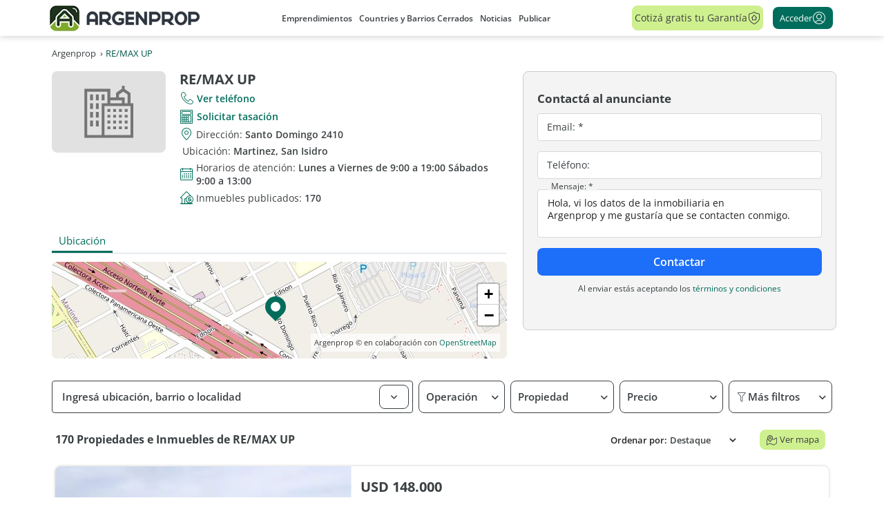

--- FILE ---
content_type: text/html; charset=utf-8
request_url: https://www.google.com/recaptcha/enterprise/anchor?ar=1&k=6LcmaxkrAAAAAP9DmckFKcdgdcQbcJHil7PrYO9h&co=aHR0cHM6Ly93d3cuYXJnZW5wcm9wLmNvbTo0NDM.&hl=en&v=PoyoqOPhxBO7pBk68S4YbpHZ&size=invisible&anchor-ms=20000&execute-ms=30000&cb=srv6k7z2xocv
body_size: 49000
content:
<!DOCTYPE HTML><html dir="ltr" lang="en"><head><meta http-equiv="Content-Type" content="text/html; charset=UTF-8">
<meta http-equiv="X-UA-Compatible" content="IE=edge">
<title>reCAPTCHA</title>
<style type="text/css">
/* cyrillic-ext */
@font-face {
  font-family: 'Roboto';
  font-style: normal;
  font-weight: 400;
  font-stretch: 100%;
  src: url(//fonts.gstatic.com/s/roboto/v48/KFO7CnqEu92Fr1ME7kSn66aGLdTylUAMa3GUBHMdazTgWw.woff2) format('woff2');
  unicode-range: U+0460-052F, U+1C80-1C8A, U+20B4, U+2DE0-2DFF, U+A640-A69F, U+FE2E-FE2F;
}
/* cyrillic */
@font-face {
  font-family: 'Roboto';
  font-style: normal;
  font-weight: 400;
  font-stretch: 100%;
  src: url(//fonts.gstatic.com/s/roboto/v48/KFO7CnqEu92Fr1ME7kSn66aGLdTylUAMa3iUBHMdazTgWw.woff2) format('woff2');
  unicode-range: U+0301, U+0400-045F, U+0490-0491, U+04B0-04B1, U+2116;
}
/* greek-ext */
@font-face {
  font-family: 'Roboto';
  font-style: normal;
  font-weight: 400;
  font-stretch: 100%;
  src: url(//fonts.gstatic.com/s/roboto/v48/KFO7CnqEu92Fr1ME7kSn66aGLdTylUAMa3CUBHMdazTgWw.woff2) format('woff2');
  unicode-range: U+1F00-1FFF;
}
/* greek */
@font-face {
  font-family: 'Roboto';
  font-style: normal;
  font-weight: 400;
  font-stretch: 100%;
  src: url(//fonts.gstatic.com/s/roboto/v48/KFO7CnqEu92Fr1ME7kSn66aGLdTylUAMa3-UBHMdazTgWw.woff2) format('woff2');
  unicode-range: U+0370-0377, U+037A-037F, U+0384-038A, U+038C, U+038E-03A1, U+03A3-03FF;
}
/* math */
@font-face {
  font-family: 'Roboto';
  font-style: normal;
  font-weight: 400;
  font-stretch: 100%;
  src: url(//fonts.gstatic.com/s/roboto/v48/KFO7CnqEu92Fr1ME7kSn66aGLdTylUAMawCUBHMdazTgWw.woff2) format('woff2');
  unicode-range: U+0302-0303, U+0305, U+0307-0308, U+0310, U+0312, U+0315, U+031A, U+0326-0327, U+032C, U+032F-0330, U+0332-0333, U+0338, U+033A, U+0346, U+034D, U+0391-03A1, U+03A3-03A9, U+03B1-03C9, U+03D1, U+03D5-03D6, U+03F0-03F1, U+03F4-03F5, U+2016-2017, U+2034-2038, U+203C, U+2040, U+2043, U+2047, U+2050, U+2057, U+205F, U+2070-2071, U+2074-208E, U+2090-209C, U+20D0-20DC, U+20E1, U+20E5-20EF, U+2100-2112, U+2114-2115, U+2117-2121, U+2123-214F, U+2190, U+2192, U+2194-21AE, U+21B0-21E5, U+21F1-21F2, U+21F4-2211, U+2213-2214, U+2216-22FF, U+2308-230B, U+2310, U+2319, U+231C-2321, U+2336-237A, U+237C, U+2395, U+239B-23B7, U+23D0, U+23DC-23E1, U+2474-2475, U+25AF, U+25B3, U+25B7, U+25BD, U+25C1, U+25CA, U+25CC, U+25FB, U+266D-266F, U+27C0-27FF, U+2900-2AFF, U+2B0E-2B11, U+2B30-2B4C, U+2BFE, U+3030, U+FF5B, U+FF5D, U+1D400-1D7FF, U+1EE00-1EEFF;
}
/* symbols */
@font-face {
  font-family: 'Roboto';
  font-style: normal;
  font-weight: 400;
  font-stretch: 100%;
  src: url(//fonts.gstatic.com/s/roboto/v48/KFO7CnqEu92Fr1ME7kSn66aGLdTylUAMaxKUBHMdazTgWw.woff2) format('woff2');
  unicode-range: U+0001-000C, U+000E-001F, U+007F-009F, U+20DD-20E0, U+20E2-20E4, U+2150-218F, U+2190, U+2192, U+2194-2199, U+21AF, U+21E6-21F0, U+21F3, U+2218-2219, U+2299, U+22C4-22C6, U+2300-243F, U+2440-244A, U+2460-24FF, U+25A0-27BF, U+2800-28FF, U+2921-2922, U+2981, U+29BF, U+29EB, U+2B00-2BFF, U+4DC0-4DFF, U+FFF9-FFFB, U+10140-1018E, U+10190-1019C, U+101A0, U+101D0-101FD, U+102E0-102FB, U+10E60-10E7E, U+1D2C0-1D2D3, U+1D2E0-1D37F, U+1F000-1F0FF, U+1F100-1F1AD, U+1F1E6-1F1FF, U+1F30D-1F30F, U+1F315, U+1F31C, U+1F31E, U+1F320-1F32C, U+1F336, U+1F378, U+1F37D, U+1F382, U+1F393-1F39F, U+1F3A7-1F3A8, U+1F3AC-1F3AF, U+1F3C2, U+1F3C4-1F3C6, U+1F3CA-1F3CE, U+1F3D4-1F3E0, U+1F3ED, U+1F3F1-1F3F3, U+1F3F5-1F3F7, U+1F408, U+1F415, U+1F41F, U+1F426, U+1F43F, U+1F441-1F442, U+1F444, U+1F446-1F449, U+1F44C-1F44E, U+1F453, U+1F46A, U+1F47D, U+1F4A3, U+1F4B0, U+1F4B3, U+1F4B9, U+1F4BB, U+1F4BF, U+1F4C8-1F4CB, U+1F4D6, U+1F4DA, U+1F4DF, U+1F4E3-1F4E6, U+1F4EA-1F4ED, U+1F4F7, U+1F4F9-1F4FB, U+1F4FD-1F4FE, U+1F503, U+1F507-1F50B, U+1F50D, U+1F512-1F513, U+1F53E-1F54A, U+1F54F-1F5FA, U+1F610, U+1F650-1F67F, U+1F687, U+1F68D, U+1F691, U+1F694, U+1F698, U+1F6AD, U+1F6B2, U+1F6B9-1F6BA, U+1F6BC, U+1F6C6-1F6CF, U+1F6D3-1F6D7, U+1F6E0-1F6EA, U+1F6F0-1F6F3, U+1F6F7-1F6FC, U+1F700-1F7FF, U+1F800-1F80B, U+1F810-1F847, U+1F850-1F859, U+1F860-1F887, U+1F890-1F8AD, U+1F8B0-1F8BB, U+1F8C0-1F8C1, U+1F900-1F90B, U+1F93B, U+1F946, U+1F984, U+1F996, U+1F9E9, U+1FA00-1FA6F, U+1FA70-1FA7C, U+1FA80-1FA89, U+1FA8F-1FAC6, U+1FACE-1FADC, U+1FADF-1FAE9, U+1FAF0-1FAF8, U+1FB00-1FBFF;
}
/* vietnamese */
@font-face {
  font-family: 'Roboto';
  font-style: normal;
  font-weight: 400;
  font-stretch: 100%;
  src: url(//fonts.gstatic.com/s/roboto/v48/KFO7CnqEu92Fr1ME7kSn66aGLdTylUAMa3OUBHMdazTgWw.woff2) format('woff2');
  unicode-range: U+0102-0103, U+0110-0111, U+0128-0129, U+0168-0169, U+01A0-01A1, U+01AF-01B0, U+0300-0301, U+0303-0304, U+0308-0309, U+0323, U+0329, U+1EA0-1EF9, U+20AB;
}
/* latin-ext */
@font-face {
  font-family: 'Roboto';
  font-style: normal;
  font-weight: 400;
  font-stretch: 100%;
  src: url(//fonts.gstatic.com/s/roboto/v48/KFO7CnqEu92Fr1ME7kSn66aGLdTylUAMa3KUBHMdazTgWw.woff2) format('woff2');
  unicode-range: U+0100-02BA, U+02BD-02C5, U+02C7-02CC, U+02CE-02D7, U+02DD-02FF, U+0304, U+0308, U+0329, U+1D00-1DBF, U+1E00-1E9F, U+1EF2-1EFF, U+2020, U+20A0-20AB, U+20AD-20C0, U+2113, U+2C60-2C7F, U+A720-A7FF;
}
/* latin */
@font-face {
  font-family: 'Roboto';
  font-style: normal;
  font-weight: 400;
  font-stretch: 100%;
  src: url(//fonts.gstatic.com/s/roboto/v48/KFO7CnqEu92Fr1ME7kSn66aGLdTylUAMa3yUBHMdazQ.woff2) format('woff2');
  unicode-range: U+0000-00FF, U+0131, U+0152-0153, U+02BB-02BC, U+02C6, U+02DA, U+02DC, U+0304, U+0308, U+0329, U+2000-206F, U+20AC, U+2122, U+2191, U+2193, U+2212, U+2215, U+FEFF, U+FFFD;
}
/* cyrillic-ext */
@font-face {
  font-family: 'Roboto';
  font-style: normal;
  font-weight: 500;
  font-stretch: 100%;
  src: url(//fonts.gstatic.com/s/roboto/v48/KFO7CnqEu92Fr1ME7kSn66aGLdTylUAMa3GUBHMdazTgWw.woff2) format('woff2');
  unicode-range: U+0460-052F, U+1C80-1C8A, U+20B4, U+2DE0-2DFF, U+A640-A69F, U+FE2E-FE2F;
}
/* cyrillic */
@font-face {
  font-family: 'Roboto';
  font-style: normal;
  font-weight: 500;
  font-stretch: 100%;
  src: url(//fonts.gstatic.com/s/roboto/v48/KFO7CnqEu92Fr1ME7kSn66aGLdTylUAMa3iUBHMdazTgWw.woff2) format('woff2');
  unicode-range: U+0301, U+0400-045F, U+0490-0491, U+04B0-04B1, U+2116;
}
/* greek-ext */
@font-face {
  font-family: 'Roboto';
  font-style: normal;
  font-weight: 500;
  font-stretch: 100%;
  src: url(//fonts.gstatic.com/s/roboto/v48/KFO7CnqEu92Fr1ME7kSn66aGLdTylUAMa3CUBHMdazTgWw.woff2) format('woff2');
  unicode-range: U+1F00-1FFF;
}
/* greek */
@font-face {
  font-family: 'Roboto';
  font-style: normal;
  font-weight: 500;
  font-stretch: 100%;
  src: url(//fonts.gstatic.com/s/roboto/v48/KFO7CnqEu92Fr1ME7kSn66aGLdTylUAMa3-UBHMdazTgWw.woff2) format('woff2');
  unicode-range: U+0370-0377, U+037A-037F, U+0384-038A, U+038C, U+038E-03A1, U+03A3-03FF;
}
/* math */
@font-face {
  font-family: 'Roboto';
  font-style: normal;
  font-weight: 500;
  font-stretch: 100%;
  src: url(//fonts.gstatic.com/s/roboto/v48/KFO7CnqEu92Fr1ME7kSn66aGLdTylUAMawCUBHMdazTgWw.woff2) format('woff2');
  unicode-range: U+0302-0303, U+0305, U+0307-0308, U+0310, U+0312, U+0315, U+031A, U+0326-0327, U+032C, U+032F-0330, U+0332-0333, U+0338, U+033A, U+0346, U+034D, U+0391-03A1, U+03A3-03A9, U+03B1-03C9, U+03D1, U+03D5-03D6, U+03F0-03F1, U+03F4-03F5, U+2016-2017, U+2034-2038, U+203C, U+2040, U+2043, U+2047, U+2050, U+2057, U+205F, U+2070-2071, U+2074-208E, U+2090-209C, U+20D0-20DC, U+20E1, U+20E5-20EF, U+2100-2112, U+2114-2115, U+2117-2121, U+2123-214F, U+2190, U+2192, U+2194-21AE, U+21B0-21E5, U+21F1-21F2, U+21F4-2211, U+2213-2214, U+2216-22FF, U+2308-230B, U+2310, U+2319, U+231C-2321, U+2336-237A, U+237C, U+2395, U+239B-23B7, U+23D0, U+23DC-23E1, U+2474-2475, U+25AF, U+25B3, U+25B7, U+25BD, U+25C1, U+25CA, U+25CC, U+25FB, U+266D-266F, U+27C0-27FF, U+2900-2AFF, U+2B0E-2B11, U+2B30-2B4C, U+2BFE, U+3030, U+FF5B, U+FF5D, U+1D400-1D7FF, U+1EE00-1EEFF;
}
/* symbols */
@font-face {
  font-family: 'Roboto';
  font-style: normal;
  font-weight: 500;
  font-stretch: 100%;
  src: url(//fonts.gstatic.com/s/roboto/v48/KFO7CnqEu92Fr1ME7kSn66aGLdTylUAMaxKUBHMdazTgWw.woff2) format('woff2');
  unicode-range: U+0001-000C, U+000E-001F, U+007F-009F, U+20DD-20E0, U+20E2-20E4, U+2150-218F, U+2190, U+2192, U+2194-2199, U+21AF, U+21E6-21F0, U+21F3, U+2218-2219, U+2299, U+22C4-22C6, U+2300-243F, U+2440-244A, U+2460-24FF, U+25A0-27BF, U+2800-28FF, U+2921-2922, U+2981, U+29BF, U+29EB, U+2B00-2BFF, U+4DC0-4DFF, U+FFF9-FFFB, U+10140-1018E, U+10190-1019C, U+101A0, U+101D0-101FD, U+102E0-102FB, U+10E60-10E7E, U+1D2C0-1D2D3, U+1D2E0-1D37F, U+1F000-1F0FF, U+1F100-1F1AD, U+1F1E6-1F1FF, U+1F30D-1F30F, U+1F315, U+1F31C, U+1F31E, U+1F320-1F32C, U+1F336, U+1F378, U+1F37D, U+1F382, U+1F393-1F39F, U+1F3A7-1F3A8, U+1F3AC-1F3AF, U+1F3C2, U+1F3C4-1F3C6, U+1F3CA-1F3CE, U+1F3D4-1F3E0, U+1F3ED, U+1F3F1-1F3F3, U+1F3F5-1F3F7, U+1F408, U+1F415, U+1F41F, U+1F426, U+1F43F, U+1F441-1F442, U+1F444, U+1F446-1F449, U+1F44C-1F44E, U+1F453, U+1F46A, U+1F47D, U+1F4A3, U+1F4B0, U+1F4B3, U+1F4B9, U+1F4BB, U+1F4BF, U+1F4C8-1F4CB, U+1F4D6, U+1F4DA, U+1F4DF, U+1F4E3-1F4E6, U+1F4EA-1F4ED, U+1F4F7, U+1F4F9-1F4FB, U+1F4FD-1F4FE, U+1F503, U+1F507-1F50B, U+1F50D, U+1F512-1F513, U+1F53E-1F54A, U+1F54F-1F5FA, U+1F610, U+1F650-1F67F, U+1F687, U+1F68D, U+1F691, U+1F694, U+1F698, U+1F6AD, U+1F6B2, U+1F6B9-1F6BA, U+1F6BC, U+1F6C6-1F6CF, U+1F6D3-1F6D7, U+1F6E0-1F6EA, U+1F6F0-1F6F3, U+1F6F7-1F6FC, U+1F700-1F7FF, U+1F800-1F80B, U+1F810-1F847, U+1F850-1F859, U+1F860-1F887, U+1F890-1F8AD, U+1F8B0-1F8BB, U+1F8C0-1F8C1, U+1F900-1F90B, U+1F93B, U+1F946, U+1F984, U+1F996, U+1F9E9, U+1FA00-1FA6F, U+1FA70-1FA7C, U+1FA80-1FA89, U+1FA8F-1FAC6, U+1FACE-1FADC, U+1FADF-1FAE9, U+1FAF0-1FAF8, U+1FB00-1FBFF;
}
/* vietnamese */
@font-face {
  font-family: 'Roboto';
  font-style: normal;
  font-weight: 500;
  font-stretch: 100%;
  src: url(//fonts.gstatic.com/s/roboto/v48/KFO7CnqEu92Fr1ME7kSn66aGLdTylUAMa3OUBHMdazTgWw.woff2) format('woff2');
  unicode-range: U+0102-0103, U+0110-0111, U+0128-0129, U+0168-0169, U+01A0-01A1, U+01AF-01B0, U+0300-0301, U+0303-0304, U+0308-0309, U+0323, U+0329, U+1EA0-1EF9, U+20AB;
}
/* latin-ext */
@font-face {
  font-family: 'Roboto';
  font-style: normal;
  font-weight: 500;
  font-stretch: 100%;
  src: url(//fonts.gstatic.com/s/roboto/v48/KFO7CnqEu92Fr1ME7kSn66aGLdTylUAMa3KUBHMdazTgWw.woff2) format('woff2');
  unicode-range: U+0100-02BA, U+02BD-02C5, U+02C7-02CC, U+02CE-02D7, U+02DD-02FF, U+0304, U+0308, U+0329, U+1D00-1DBF, U+1E00-1E9F, U+1EF2-1EFF, U+2020, U+20A0-20AB, U+20AD-20C0, U+2113, U+2C60-2C7F, U+A720-A7FF;
}
/* latin */
@font-face {
  font-family: 'Roboto';
  font-style: normal;
  font-weight: 500;
  font-stretch: 100%;
  src: url(//fonts.gstatic.com/s/roboto/v48/KFO7CnqEu92Fr1ME7kSn66aGLdTylUAMa3yUBHMdazQ.woff2) format('woff2');
  unicode-range: U+0000-00FF, U+0131, U+0152-0153, U+02BB-02BC, U+02C6, U+02DA, U+02DC, U+0304, U+0308, U+0329, U+2000-206F, U+20AC, U+2122, U+2191, U+2193, U+2212, U+2215, U+FEFF, U+FFFD;
}
/* cyrillic-ext */
@font-face {
  font-family: 'Roboto';
  font-style: normal;
  font-weight: 900;
  font-stretch: 100%;
  src: url(//fonts.gstatic.com/s/roboto/v48/KFO7CnqEu92Fr1ME7kSn66aGLdTylUAMa3GUBHMdazTgWw.woff2) format('woff2');
  unicode-range: U+0460-052F, U+1C80-1C8A, U+20B4, U+2DE0-2DFF, U+A640-A69F, U+FE2E-FE2F;
}
/* cyrillic */
@font-face {
  font-family: 'Roboto';
  font-style: normal;
  font-weight: 900;
  font-stretch: 100%;
  src: url(//fonts.gstatic.com/s/roboto/v48/KFO7CnqEu92Fr1ME7kSn66aGLdTylUAMa3iUBHMdazTgWw.woff2) format('woff2');
  unicode-range: U+0301, U+0400-045F, U+0490-0491, U+04B0-04B1, U+2116;
}
/* greek-ext */
@font-face {
  font-family: 'Roboto';
  font-style: normal;
  font-weight: 900;
  font-stretch: 100%;
  src: url(//fonts.gstatic.com/s/roboto/v48/KFO7CnqEu92Fr1ME7kSn66aGLdTylUAMa3CUBHMdazTgWw.woff2) format('woff2');
  unicode-range: U+1F00-1FFF;
}
/* greek */
@font-face {
  font-family: 'Roboto';
  font-style: normal;
  font-weight: 900;
  font-stretch: 100%;
  src: url(//fonts.gstatic.com/s/roboto/v48/KFO7CnqEu92Fr1ME7kSn66aGLdTylUAMa3-UBHMdazTgWw.woff2) format('woff2');
  unicode-range: U+0370-0377, U+037A-037F, U+0384-038A, U+038C, U+038E-03A1, U+03A3-03FF;
}
/* math */
@font-face {
  font-family: 'Roboto';
  font-style: normal;
  font-weight: 900;
  font-stretch: 100%;
  src: url(//fonts.gstatic.com/s/roboto/v48/KFO7CnqEu92Fr1ME7kSn66aGLdTylUAMawCUBHMdazTgWw.woff2) format('woff2');
  unicode-range: U+0302-0303, U+0305, U+0307-0308, U+0310, U+0312, U+0315, U+031A, U+0326-0327, U+032C, U+032F-0330, U+0332-0333, U+0338, U+033A, U+0346, U+034D, U+0391-03A1, U+03A3-03A9, U+03B1-03C9, U+03D1, U+03D5-03D6, U+03F0-03F1, U+03F4-03F5, U+2016-2017, U+2034-2038, U+203C, U+2040, U+2043, U+2047, U+2050, U+2057, U+205F, U+2070-2071, U+2074-208E, U+2090-209C, U+20D0-20DC, U+20E1, U+20E5-20EF, U+2100-2112, U+2114-2115, U+2117-2121, U+2123-214F, U+2190, U+2192, U+2194-21AE, U+21B0-21E5, U+21F1-21F2, U+21F4-2211, U+2213-2214, U+2216-22FF, U+2308-230B, U+2310, U+2319, U+231C-2321, U+2336-237A, U+237C, U+2395, U+239B-23B7, U+23D0, U+23DC-23E1, U+2474-2475, U+25AF, U+25B3, U+25B7, U+25BD, U+25C1, U+25CA, U+25CC, U+25FB, U+266D-266F, U+27C0-27FF, U+2900-2AFF, U+2B0E-2B11, U+2B30-2B4C, U+2BFE, U+3030, U+FF5B, U+FF5D, U+1D400-1D7FF, U+1EE00-1EEFF;
}
/* symbols */
@font-face {
  font-family: 'Roboto';
  font-style: normal;
  font-weight: 900;
  font-stretch: 100%;
  src: url(//fonts.gstatic.com/s/roboto/v48/KFO7CnqEu92Fr1ME7kSn66aGLdTylUAMaxKUBHMdazTgWw.woff2) format('woff2');
  unicode-range: U+0001-000C, U+000E-001F, U+007F-009F, U+20DD-20E0, U+20E2-20E4, U+2150-218F, U+2190, U+2192, U+2194-2199, U+21AF, U+21E6-21F0, U+21F3, U+2218-2219, U+2299, U+22C4-22C6, U+2300-243F, U+2440-244A, U+2460-24FF, U+25A0-27BF, U+2800-28FF, U+2921-2922, U+2981, U+29BF, U+29EB, U+2B00-2BFF, U+4DC0-4DFF, U+FFF9-FFFB, U+10140-1018E, U+10190-1019C, U+101A0, U+101D0-101FD, U+102E0-102FB, U+10E60-10E7E, U+1D2C0-1D2D3, U+1D2E0-1D37F, U+1F000-1F0FF, U+1F100-1F1AD, U+1F1E6-1F1FF, U+1F30D-1F30F, U+1F315, U+1F31C, U+1F31E, U+1F320-1F32C, U+1F336, U+1F378, U+1F37D, U+1F382, U+1F393-1F39F, U+1F3A7-1F3A8, U+1F3AC-1F3AF, U+1F3C2, U+1F3C4-1F3C6, U+1F3CA-1F3CE, U+1F3D4-1F3E0, U+1F3ED, U+1F3F1-1F3F3, U+1F3F5-1F3F7, U+1F408, U+1F415, U+1F41F, U+1F426, U+1F43F, U+1F441-1F442, U+1F444, U+1F446-1F449, U+1F44C-1F44E, U+1F453, U+1F46A, U+1F47D, U+1F4A3, U+1F4B0, U+1F4B3, U+1F4B9, U+1F4BB, U+1F4BF, U+1F4C8-1F4CB, U+1F4D6, U+1F4DA, U+1F4DF, U+1F4E3-1F4E6, U+1F4EA-1F4ED, U+1F4F7, U+1F4F9-1F4FB, U+1F4FD-1F4FE, U+1F503, U+1F507-1F50B, U+1F50D, U+1F512-1F513, U+1F53E-1F54A, U+1F54F-1F5FA, U+1F610, U+1F650-1F67F, U+1F687, U+1F68D, U+1F691, U+1F694, U+1F698, U+1F6AD, U+1F6B2, U+1F6B9-1F6BA, U+1F6BC, U+1F6C6-1F6CF, U+1F6D3-1F6D7, U+1F6E0-1F6EA, U+1F6F0-1F6F3, U+1F6F7-1F6FC, U+1F700-1F7FF, U+1F800-1F80B, U+1F810-1F847, U+1F850-1F859, U+1F860-1F887, U+1F890-1F8AD, U+1F8B0-1F8BB, U+1F8C0-1F8C1, U+1F900-1F90B, U+1F93B, U+1F946, U+1F984, U+1F996, U+1F9E9, U+1FA00-1FA6F, U+1FA70-1FA7C, U+1FA80-1FA89, U+1FA8F-1FAC6, U+1FACE-1FADC, U+1FADF-1FAE9, U+1FAF0-1FAF8, U+1FB00-1FBFF;
}
/* vietnamese */
@font-face {
  font-family: 'Roboto';
  font-style: normal;
  font-weight: 900;
  font-stretch: 100%;
  src: url(//fonts.gstatic.com/s/roboto/v48/KFO7CnqEu92Fr1ME7kSn66aGLdTylUAMa3OUBHMdazTgWw.woff2) format('woff2');
  unicode-range: U+0102-0103, U+0110-0111, U+0128-0129, U+0168-0169, U+01A0-01A1, U+01AF-01B0, U+0300-0301, U+0303-0304, U+0308-0309, U+0323, U+0329, U+1EA0-1EF9, U+20AB;
}
/* latin-ext */
@font-face {
  font-family: 'Roboto';
  font-style: normal;
  font-weight: 900;
  font-stretch: 100%;
  src: url(//fonts.gstatic.com/s/roboto/v48/KFO7CnqEu92Fr1ME7kSn66aGLdTylUAMa3KUBHMdazTgWw.woff2) format('woff2');
  unicode-range: U+0100-02BA, U+02BD-02C5, U+02C7-02CC, U+02CE-02D7, U+02DD-02FF, U+0304, U+0308, U+0329, U+1D00-1DBF, U+1E00-1E9F, U+1EF2-1EFF, U+2020, U+20A0-20AB, U+20AD-20C0, U+2113, U+2C60-2C7F, U+A720-A7FF;
}
/* latin */
@font-face {
  font-family: 'Roboto';
  font-style: normal;
  font-weight: 900;
  font-stretch: 100%;
  src: url(//fonts.gstatic.com/s/roboto/v48/KFO7CnqEu92Fr1ME7kSn66aGLdTylUAMa3yUBHMdazQ.woff2) format('woff2');
  unicode-range: U+0000-00FF, U+0131, U+0152-0153, U+02BB-02BC, U+02C6, U+02DA, U+02DC, U+0304, U+0308, U+0329, U+2000-206F, U+20AC, U+2122, U+2191, U+2193, U+2212, U+2215, U+FEFF, U+FFFD;
}

</style>
<link rel="stylesheet" type="text/css" href="https://www.gstatic.com/recaptcha/releases/PoyoqOPhxBO7pBk68S4YbpHZ/styles__ltr.css">
<script nonce="eT6HNpOwJOM7B4KZ2CJriw" type="text/javascript">window['__recaptcha_api'] = 'https://www.google.com/recaptcha/enterprise/';</script>
<script type="text/javascript" src="https://www.gstatic.com/recaptcha/releases/PoyoqOPhxBO7pBk68S4YbpHZ/recaptcha__en.js" nonce="eT6HNpOwJOM7B4KZ2CJriw">
      
    </script></head>
<body><div id="rc-anchor-alert" class="rc-anchor-alert"></div>
<input type="hidden" id="recaptcha-token" value="[base64]">
<script type="text/javascript" nonce="eT6HNpOwJOM7B4KZ2CJriw">
      recaptcha.anchor.Main.init("[\x22ainput\x22,[\x22bgdata\x22,\x22\x22,\[base64]/[base64]/[base64]/[base64]/[base64]/[base64]/[base64]/[base64]/[base64]/[base64]\\u003d\x22,\[base64]\\u003d\x22,\x22wrfCqsO2w6vCg8KQw6PCjMK/[base64]/DqMKkwpXCkcOlIxLCvMKDw6PDtGYFwoDCsWHDn8OgUcKHwrLCtsKAZz/DvXnCucKyMsK2wrzCqGt4w6LCs8O3w5lrD8KtNV/CusKBRUN7w4zCrgZIdsOwwoFWU8KOw6ZYwp8tw5YSwpMnasKvw5TCksKPwrrDucKPME3DpGbDjUHCvz9RwqDChBM6acKBw6F6bcKdDT8pDRRSBMOPwojDmsK2w4XCn8KwWsO5FX0xAMKseHspwq/DnsOcw7rCkMOnw7w9w6BfJsO8wpfDjgnDsk0Qw7F3w71RwqvCiFUeAXVrwp5Vw4zCkcKEZUI2aMO2w706BGBhwq9hw5UEM0k2wo/CtE/Dp28AV8KGVAfCqsO1OXpiPnzDucOKwqvCnjAUXsOpw5DCtzFyMUnDqy7Dm28rwql5MsKRw5zClcKLCRkIw5LCoyrCpAN0wq4xw4LCukA6fhciwpbCgMK4GsKSEjfCqH7DjsKowpTDpn5LbMKEdXzDhy7CqcO9woFaWD/CisKzcxQ/KxTDl8OxwpJ3w4LDhcOZw7TCvcOTwpnCuiPCvUctD0BLw67Cq8ObCy3Dj8OWwpt9wpfDtMO/wpDCgsOmw5zCo8OnwovCn8KRGMOqV8KrwpzCjlNkw77CpTsudsO2CB02McOqw59cwqxww5fDssOCGVp2wosWdsOZwoJcw6TCoWPCqWLCpUQUwpnCiGF3w5leEknCrV3Dg8OtIcOLZSAxd8KcX8OvPWrDkg/CqcK6aArDvcO2wrbCvS0CdMO+ZcOnw5Qzd8Oew6HCtB0Nw6rChsOOHC3DrRzCncKdw5XDnj7DiFUsdMKUKC7Dh1TCqsOaw78EfcKIVCEmScKAw73ChyLDnsK2GMOUw5HDmcKfwosaXC/CoE/[base64]/CsRrCq8KpJ8KQw70OVsKHN8KoTsK+YFdYN8OyPVByLz7CsA3DgRFGB8Oaw6zDmMOew40+CmjDrkYUwobDoj/CoUZdwozDkMKvEzrDjlbDqsOGEEXDnl3CmMODF8OTZcKew53DlsKuw4g7w6zDtMOLbADCnBbCuErCjWZmw4PCh2YxbCohC8OhN8K1w73DlsKDG8KRwpU0d8KowrvDvcOVw7rDhMOkworDsDjCsgjCqmM6IXTDvSvCgBLCjMOxN8KiU2AlJ1/CtsOOP1HDmMO9w5jDqMOCEwwIwrbDlhPDocKCw6BCw4U1FMKZJcK6bsOrHijDnWDCu8O1IGI/w6duwod/wpvDomUyYE8TAsO1w69Fey/[base64]/Dr8Olw5fDjH5aOF0/w6PDtxvCgVsvDwNBXMKpwrYxXMORw4nDlC0JMMOjwpXCo8KOfMO5P8Olwr5CUcOICz4kaMOHw5/Cv8KnwoRJw7k9bV7CtQLDocKmw5XDgcOUBSRRfk4AFWbDo0fCoCDDujJ2wrLCjnnCmCDCtsKIw703wrw4HUpvGsOow5PDpxsqwo3CihNswp/ClXYtw54jw7R3w5ogwrLCiMOQCMOcwr9iO35Zw4XDqmzCgcKaakxtwqDCljI3N8KvKgM+MilrG8O/wofDisKRU8KIwr/DgzfDuC7CiwAWw7zCkw/Dkh/DisOwcHQ0woPDnTbDryLCqMKcRxonWMKew5ZvAT7DvsKEw4zCjcK8YcOLwrUQWC8VYRXCihvCssOqNcKRWV/Cnkd/ScKtwq9Cw5N7wonCnsOnwrvCkcK0O8O2WE/Dp8O4wp/CjUlHwp4ScMKFw5N9Z8OhEH7DunDCvAA6IcKQX0fDjsK8wp7CoDPDkgTCq8KDVEd/wrjCpj3Cm1TCohZmDMKhYsOMC2vDlcK/w73DisKKcSjCn0MJKcOgPcOwwqBXw5nCtsOaOMKdw6vCiArCpEXCtk8STMKGbSo0w7PCtwxubcOVwqDCl1LDsyFWwo8swqYbL27CsgrDgWrDuRfDuXfDox/[base64]/wrEYw5B3woBYwo5YRcKBLEYoAFDCrMKFw6p4w7oRCcOSwrNxw7jDtHPCmsKudMKxw7zCkcKsGMKZwprCpcOLWcOVbMKTwojDkMOawpUFw5gUwo7DtlgSwqnCqTbDhMKEwrptw6/CiMO6UmzCqsOsFhLDpVTCpsKMEBzCjsOtw7XDv1Qvwq97w5RwCcKBMnh+ZnY6w7R2wrzDtxwcTsOQIcKAdcOuw4XCocOWAB3Cq8O6b8K8JMK3wrgiw4B9wq/DqcKhw7FVwpnCnsKQwrlzwqnDo1bCsGsgwpsSwqlRw7HDqHF+GMOIw7vDucK1cXQPHcKLw7VYwofCt0o7wrrChsO9wrnCmcOpw5nCjsKdLcKNwpxrwpgLwqN/w6/CghsRwojCjTLDsFLDnCNNd8OywrZDwpovMsOHwpDDnsK8US/ChAs2bSTCi8OAdMKbwqbDkgDCp0MTZcKNw55Pw5tKPgYTw7LDoMONesOeT8Osw59vwrbDt1HDqcKuPBTDiAPCqMOlw4dEFQHDt0Bpwo8JwrURN0XDrMOsw7RyLGnCh8KATyzDr0UYwqHCiGbCqknCuDQmwr/DoDTDowJeK2Vrw7nCqyDCnMONfAN1W8OMAl/ClMOYw6jDqRTDncKoXjdww6xIwqljXTHDuQ7DncOWwrEAw6nCkE7Dowdiwo3DjgZBDF4VwqwUwrzDo8OFw6kEw5ljJcOwf3sECRNfZFHCusKtw6Y/wpc7w5PDvsOKa8KlU8OJEH3Dv27Dt8OHOwImNltew6F3CGDDjMKvecKawoXDnH7Cn8KvwrLDlsKuwrLDty/[base64]/ZcKGG8KkI8KAOcKzwodBwozCnxMLwr5Zw5TDnwsYwqHCsGQVwozDh1F7IsORwp1Rw7nDmnbCnVoRwr/CusOmw7DChsOew7lZH0BnXFjCnCBWUMKzaHzDn8KtPyhrY8OCwq8eEwkFasOsw6zDmjTDnsOTZMOzdsO7P8Kcw5BSQz0od340Ui5Zwr/CqWsREC98w79tw7A5w6fDiht/[base64]/wodeNsKVN8KIfndOw67DrSPDp8KnwoTCoGTDoV3DjD8bQiMUOCs6asOtwr5WwpEFJTBVwqfCqxFAwq7CnFxIw5NdJkPDllNUw7zDlMKUw60TTFvCujTCsMKmDcKfw7PDiTthY8KgwrnCt8O2HS4kw47DssKUe8KWw5zDixTCk1gAEsO7wojDvMK1I8KAwpdewoZPN2/DscO1YRx5PSjCokPCgcKrw6XDmsOBw4LCnsKzcsK9wqfCpRLDpSnDrVQwwpLDtMKbesKzIsKQPWdewrs7woF5VBnDikpuw4LDkXTCgWZ6wrDDuzDDn0Jiw77DqlYAw5I1wq3DgDbDrGdtw5LChTlIPnEuWmbDgxcdOMOcdkrCocOiZcOSwrl/FcK7wrfCjsOew6LCgRXCnygBPT0MdXQlw77DsjpLUFbCu21/[base64]/wqR5w5bCmsKSw6rDmcO8QQRMw7YfwrtEey7CisKvw7YHwo1Kwp0+YzDDhMKUCDgVDzLCssKqDcOnwqrCkcO6cMK5w5UgOcK7wpEqwpbCh8KNe0Vqwog2w5BQwoUxw6/DkMKSe8KgwpU4WQrCvXEnwpcONz9bwq8ww5HDgcO0wqHDnMKww6EDw4FES1fDtcKNwpTDhVvCmsO6dcOWw6XChMO0bsKWDMOhQSrDp8KqEXrDgMKpEcOYbDrCqsO6dcOEwohVXcOfw5TCqXVFwo46fRATwp7DrT/DgMOHwrXDncKIIAI1w5TDnsOBwrHCiH7CuwlwwrVuV8ODTcOLwpXCu8OcwqbDjHnDvsO9fcKcOMKGwobDvEVGaH91X8KrY8KGG8OwworCg8OXw5Y2w6B3w7TDiQcYwqXCo0XDj2DClU7CpX97w7zDmcOSPMKawoBfVBk/w4fCh8O7KVXCoG9Lwr4Dw6l5AcKYeUlxF8K3NnnDuRt/wrswwo7Dp8OvQsKbPMOiw7t2w6/CjsKoYMKsD8O0acKlZEAlw4HCqcOZCljDoknDhcOafHACKyxeLxDCssOZZMKYw6p2K8Kqw5ldGWbCjyDCrHTDnV/Cs8OxcAzDvcOZGcKsw68iZsK1IBPChsK7NSZnVcKiJnFlw7twQsKgTHbDjMO0wrTDhThVWMOMRhUZw70Tw63Ch8OLKcKQXcOWwrsEwpLDlsKCw6/DkFcgKsOOwopEwrHDqnw2w6HDsT7CksKrwronwp3DvSnDsmt9w74pRsKxwqDCn0XDpMKkwqvDrsO4w70XB8OuwoE7M8KVasKwbsKowp/[base64]/CuXgNw6vCmHkWY8OHTcKHLsOFwplFw7vCo8OIKnXClB/CjDjDjB/[base64]/DicKWw719DMK0LMOmw507wrtuw6lhwqZnwr3DpsOcw7fDqG5xacKwL8Khw6xAwqLCt8K/[base64]/Co8KwBDgjw5rDgsKswqMfNnkvw6LDnV7ChMKRwoonXsKeasK7wpPDrVnDmcOHwop+wpYgAMO1w443TcKKw6vCvsK4wonCh1vDm8Kdwo97wq1WwopSesODw7MqwrDCkQUmAlrDm8OBw5YkPh80w7PDmz/Cn8KKw7Isw5jDizvDiQJjFxHDmlDCon0WMUzDtADCkMKgwqbCqcKjw5ghQcOKV8Odw4zDu2LCt2zChg3DrDLDiF/Cv8OXw5NiwqRtw4dsQj3Ci8OewrvDt8Kqw4HDpX3CnsOAw7lcZjEowp8Pw70xcQvCt8Oew5IKw6d/MhHDo8O/YMKmWE8nwqB3PWbCtsK4wqjDucOqb3PCgSfCpsKse8KDEcKsw43ChsOOW3gRwp3DucK9U8KVDDrCvGPCp8Ocwr8EA2/[base64]/DrsOiwo/[base64]/CnwY0fSguw5M3w7TDvMOswrIwdsK0NA1YBMOTUsKeTcKiw4BAwo5KW8O/P0RJwr3CtsOAwpPDkiVLH0nClBllCsKaa0/Ct3jDtHLCiMK2fsOKw7PCpMONe8OPRUbChMOiw6VhwqowQMO/wonDjGHCscK7QB5SwrYzwpjCvT3Dti7CmBshwrUXIjPCsMK+wonDrsKwEsOQwoLDonnDnQY3Pg/CuCZ3YH5Tw4LChsO4MsOnw5Mowq3CkiXCtMO0NH/CmMO+wqXCt18kw7ZGwrLCvHXDl8OcwqwGwoAVCQLDlSrClcKCw449w5nCm8KMwoHCisKLOwE4woLCmhNvPVnDv8K9DMOdM8Kuwrpzd8K7JsKwwqYKKA9wHQJOwpvDrXnCm2UDA8OdNmHDlMKAfmHCqcKeGcOTw4g9LE/CmVBQMjrDjkhiwop9woHCsTUEw4Y+ecKBTHVvB8KWw4xSwrpeVkxXGsOewow+HcKdIcKqRcOOO37CksOcwrJJwqnCgcO3w5fDhcOmRBjDtcK/BcO+DsKlXnvDggTCr8OSw5nDrsKow55cwprCp8O4w6fCpMOJZFRQGcK7wq1Cw6jCu1x5JX/[base64]/[base64]/w6sUeSgPw5DCksKxwqDCusK5ZsOuw5kPwqnDp8Owwrl5wqMWwqnDp3IzdhTDrMKwWcKpw6NyUMOPesKPfT/DpsOHN0IwwpnDj8KPd8KNTW7DiTLDsMKRW8KbQcO4esO/[base64]/w5lSKUkfI8OPEHTCsMOawojDuWFnVcOjYgHDhlhrw6DCnMKaQTjDi1NHw6rCsF7CnQxxBlbDjD10Bh0nd8KSw6fDsAjDlcKMfEQFw6BNwp/[base64]/DqyjCuVzDhMKCw4Z0wofChMOGD3x0MsOdw5vDoGjDhBjDih7CrMKuJBxdKUQAQhJHw70Bw45awqbCnMOtwqxpw5rDtH/Ci2bDkw84HsKsLyFLI8KgEsKzwpHDlsKkb0Vyw7fDvMORwrxmw7XDjcKCbGPDosKrYxjDpEUvwqEXZsKQflRsw7oiwpsiwpbDsz3Cpwh3w77Dg8Oqw5NufsOlwpXCnMK2w6jDpR3Ciy1SdT/Cv8O+IiEVwqJHwr9bw73DgSNEJ8KbbkEaNhnCgcOWwqjCqXITwokKDhskDBE4woZvOSt8w5QOw7MyVztCw7HDvsKCw7XDgsK3wq50MMOAwrnCgsKVEiDDt1XCqMKbB8OsUMORw6/DrcKEUAZRSlrCjVgOGMO/a8K2bHkBcGcSwpJcwobClcKaTQQtHcK9wpbDgMOiDsOZwp7ChsKrIkXCjGlew4xbP1p/wpl7w7/DpcKBOcK5UQc6a8KcwqMVT1txdSbDi8OKw6kxw4nDgiTCmxIUUWJ7wopkwp7DtsOiwq0twpbDoBzDt8KkCsOLwqXCi8O6BTHCpDnDrsK7w68ORihEw5oewr8pw7zClnjDrBwUJsOBRDNQwq3CoW/CnsOpCcKaD8O0A8Kvw5XCicKLw7FNExFXw7XDoMOiw4fDrcKiwq4MYcKXS8O1w6h6wqXDsVfCv8OZw6/[base64]/[base64]/DgCR7w7hMJy/DlQ5BwrvDhjzCmngwPUBmwrbCn39nXcOswo9Xw4nDmTlYwr7Co1FYUsOhZcKMB8KpAsOyaWDDkHJkw5/[base64]/DncKcSMKww7Rzw5XDtj3CmQQdJRzDoXXCsS8Vw65gw6R0VWTDhMOSw6zCksKyw6NTw6/Dp8O2w51dwqkuZsOSDcO+PMKNZMKpw6PCjMKZw7PDrsOOfh8Wcxhcw6TCscKsVGLCo3ZJMcOqJcOVw7TCl8KOP8O1B8KVwq7DpsKBwqPDu8OBeC9Zw4UVwpMRNsKLIMOmZsKVw41aMMOuMVnCgA7CgsKiwq9XW0bCv2PDs8KiPsKZCcOEPMK7w61nE8OwSjAiGAvDlH/CgcOew4diTWjCnz00TQ5+Dk0HK8K9wr3Cn8OfDcK0R0duIVfCiMKwScOXL8OfwoklWsKvwppBQ8KIwqIaCxYBGn4rdEIGFcO3d0nDrHLCrwlKwr9Ewp/Cj8KvFU8xw5Fla8Kowr3CgsKYw7PDkMOnw5zDu8OOLcOKwo0NwpvCr2rDhcKwU8OUQ8OPSRzCnWl0w7U0XsOBwrDDuml9wrgEYMK2FATDl8Oqw5tRwoHDmHYYw4bDolhYw6rDqzlbwqk1wrp4IknDkcK/DsOiw6YWwoHCjcO6w7TCqmPDrMKfSMK7wrPDk8KcV8KlwqPDqUvCm8ORGGbCvyM6eMKgwp7Cq8O4cAtBw4BowpEAICI/[base64]/Cn8OhBSXCtlNkZMOfTS/DnWAWMEh3DcOlB2sPRFbDhUPCtlDCpMKQwqDCq8OaacOoD1nDl8OwanReM8Kzw7ZNRT7DiSofBMOnw4/[base64]/W1jCssOeAXAUw4RPwpUgLWgCN8OFwrTClk3CvMOZSkDCvcOsCn0Rwpliw6BwXMKUd8O7w7Mxwq/[base64]/CqsO8wrLDoQzClF7DhMOnwoHDvsKRdsOzwr9WCmofAHTCi1vDpW52w6XDn8OhHy8DFMOiwqvCuW7CvDUxwrnDgG9bXsKwGwbCkwvDjcKXa8O6eGvDqcOtX8KlE8Kfw6jDtAw/JzjDk2xqwrtjwpzCsMOXbsKfSsKKbsOwwq/DpMODw48lw6Ybw7DCuTPDjAFKY1U9wp0xw4LClBdxX0Q2cAN/wq4NW1F/NcKIwqLCrSPDjQQyM8K9wpRqw4FQwqfDvsOJwoISMDTDrcK7FQvConEIwowPwoDCn8O5dsKww7VswqfCrl5LIMO3w57CokfDvgLDvMK2w4lDwpFEOEwGwoXDg8Kiw6HCgkZyw4vDg8K5wqlIcHp0wrzDj0LCoT9Dw7/[base64]/QsKuw4c/Kystwrp6VyjCs3oXLB9mW1ERWwjCtMKFw7jDncK2asKgWzDCoD/CjcO4b8Kdw4bCuTsCE08/[base64]/DusOHwrAqOkQvT8Kdw6BHYsKGNDzCuEXDqncHVcO9w6jChH5Fb3oewq3Cg3cewrvCmX83RCYLJMOwBBp1w6HDtmnCkMOxJMKuw5XCnDoQwoBqJVUxb3/ClsOmw4sFwoDDk8OHZAkQTsOccBjCnDPCrcKtQx1yFlfDnMKhH1hmXGUMw70uw4/Dlz/[base64]/Hmk+wr03fcK2IH9pCB/[base64]/DumnClVvCo8OwA8K0wrgLHQ/CrMOtw7xIZDfDgMKXwrTDghzDgMOYw4TDpsKAbjtVC8KNGV/DrMOmw4UeNsKXw6FLwrJBw5nCt8ONM2LCusKcQAo1WMOPw4xNZHVJEVnCr33DnHYswqpcwqJpD18cFsOYwox+UwPClA7Dt0g9w4lKfwrDisO0BGnCuMKeeF7DrMKswok0UEdvSEEHCyrDn8Osw6DCmVfCkcOqS8OBwocHwrMqdcOzw5l/wozCvsK8GcKJw7JHwrFQQ8KUJ8Omw5QhKMKWC8O7wpNJwpkwSiNKAk86XcKKwojCkQDDtGMiLX3DpcOFwrbDtsOowrzDu8K0KD8Fw6UkDcOGFVfDscOFw49KwpzClcOMJsO0wqXCmVMewr3CmMOPw6ZWJhA2w5TDoMKjJB1jXnHDlcOMwpLDrTN/McOtwrrDqcO5wpbCjsKENFjDu03DmMOmOMO4w4xjd28EYQDDpkZfwqLDqXBzLcOiw4/[base64]/DtcOUS8KQwoJWf8KIw5zDoTs4w58hw7lETsKNOgLCrsKAHcK/wp3Ct8OTwroYRXvCkH/DmxkJwrArw5LChcK4ZWnDscOLKE3DgsO3V8KgRQnDjgJ7w71gwpzCgBoAOcOYKhkEwpchaMKDwo/[base64]/JcOxwqhrXk1EcMK6w5rCpsK4aMOeNE5UD8OSwrFlw6vDt25uw53DtsOiwpQGwqovw6fCgznDom/DuUXCjcOmYMKgbz5WwqfDnH7DjzcrdWnChwTChcO+wqbDi8O/[base64]/wpErw77CjEppw4rDg1QpXSPDsMKnJztKw7p8wqYQw6XCqiBYworDusKJJDAbMUp2w6YbwrPDhQ9uUsKyDH0Zw4HCvsKRfcOOOmTCpsOKB8KOwp/[base64]/Dk8O2wpDClVjClcObw5ISDxjDssOKVR5uLcKEw6U9wqQMJRtewpM6wr9GRivDtBUDEsK7DsOpfcKfwocFw7owwpLChkR9VGXDnwMJw7JRAj9PHsKHw7fDsAc0eHHChWTCv8KYG8OJw6TDhsOWZxIOFQt6cDXDikfCl2XDj1pDw5FcwpUvw6p/Qx1tIcKoXDd5w6QeTwXCo8KSITTCh8OLTsKNSsOXw4zCuMK5w7s9w4lVwoEnSsOpbsKZw5nDtsOJwpIkBMKLw55lwpfCo8K3FcOGwrsdwrU1Rl1wGzcnwoTCqcKofcO8w5gAw5DDocKYS8OVw4/[base64]/woEsJBA1cDzCmcOwwq7DqcKvw6fCjgnDncOPw5zCnmtYwofDg8OGwrvCtcKSfkPDh8KWwq5Vw7wxwrjDoMOjw5FZw4JeFjtoOsOsNi/DiWDCpMOeUcOAG8KVw5PDvcK5J8Kyw6FGFcKpSUrClXwtw6ooB8OVRMK0KFE3w59XPsKQTDPDvsKPDEnDmcK9HMKiZUbCtAJ7XifDgkfDomUbNsOEJzp9w5nDnyPCicOJwpYTw7I+wofDpMOEw6ZdM27DusOGw7fDvXXDkMOwZcKRw7rCikLDjXDCjMOnw4nDmWV/[base64]/CgmICwoJrwpfDnhDCrMORKyDCpRoEw5XCnsOAwoF0w7Vjw7F7EMK5wo1ew6jDiT7Ci1wjekF4wqzDicKOaMOufsO/bsORw7TCgyLCrHzCosOtclIgUAjDsGFubsKeDiJNQ8KtEsK1TRAPQxIAV8Omw4giwpwrw63Dg8KSY8OfwqdCwpnCvlN6wqZld8OjwogDSVkjw5ssQcOJw6h9A8OTwqPDh8OKw7wYwpwzwodhXGcaacOWwpFlOMKMwoLCvMKcw5BTfcK6GzEjwrUResKqw5/[base64]/DhjvDpQTDvMOZwrfCnlIewq/DvsOmGm99woPDnGfCiQzDoEnDt0hkw50MwrEpw6ApDgJJB1paGMO1CMO7wqsIw4/Ch1d0DhV8w5vDsMOQH8OffmEvwqfDv8Kzw6PDgMO/wqtxw77DtcODLMKnw7rCisK6bCg8wpTCmTDCmxnCoFPCkU/CrWnCrSwcQ01GwolbwrrDjlBCwoXDu8O2wrzDhcOjwrcBwp51BcK2w5htdEcvw6ghZsOHwoQ7wopACnhVw7E+YhbCqsO+ZHp+wq/[base64]/[base64]/DmCZ4IsO6QgnDqcK5woF/aSFVdMK1wrY0w5DCr8O7wpc/woPDpTc2wq5QK8OwRsOcwqVVw6TDv8K0wpzCiDdaDzXDimgoPsOsw73DiXUDCsK/HMO2wpXDnH1yJljDk8KRLwzCuRIfdMOcw6vDjcKjR2zDgT7DgsO9D8KuGGTDkcKYOsOPwrvCoQEXwovDvsOPZMKpPMOBwqTCuHdXTT3CjgjCjyguw6MMw5fCpcO0G8KPZsKXwpJLPUtMwq7CqsK8w5XCsMO4w7AFMRgZPcOLK8OOwoRCcxVAwqx7w57CgsOEw5Ruwr/DqAlFwpnCo0c3w7DDuMONAVnDkMOrwqxew7HDuW/Ct3vDksK4wp5iwrvCt23DmcOYw5cPdsOuW23DmsKMw69hIcKZZsKtwo5ew6Z4LMOGwqBFw7QsK03ChBQSwpt1VX/[base64]/DucOqw7zCn1bDhsK1w4PDl0bDvRfDiDnDicK4DEDDoz/Cr17CrQRhwqMrwpQzwoPDvgU1wp7DoFNhw73DlBTCrXXDgTrCpMKdw4Zrw63DrMKPNi/CoG7DmTRECkjDkMORwqvDocObGMKAw643wrPDrwUEw4bCkXhEPMKow4DCgcKlAMKpwo8xwpvDtcOYRcKcwrjDuDLCncOxIHtBECZ9w5rCsgDCjMK0wqcsw6nChMOlwpfDo8Kww4cJLD00wrAww6F1OARXR8KWIgvCvxcPCcOEw700wrddwr/[base64]/[base64]/DnMKtw6nCjMK5w5h6cTADwoDCjgbCuBrCg8O7woMhCsOZBXAZw61/O8OJwqAABcOIw78Lwp/DmmrCtsO2FMOsUcKUOsKucsKAW8OawpIxAybDiW/DiCgVwplNwqZ9IXIUN8KdGcOtMsOAUMOIeMOTwo/CsWzCocKswpEPXMKiFsK5wplnBMKpWMO6wpHDvR9SwrFaTh/Dv8K1acOxPMOIwqpVw5XCucO/IzpoZsKEC8O4YcKoAhd7FsK1wrXCnQ3DoMK+wqxhN8KfOkIWUsOGwo7CssOqVsKswoAwVMO+w4QMIxPDk0bCicOkwpplH8KfwrIFTFx9woFiKMOaH8K1w6w7J8OrFnBTw4zCkMKkw6Ipw5fDgcKPW2/Cn2zDqjRML8OVw6wDw7XCmWsScDQZBWwMwrkmFx5LKcOAZFw6JCLDl8K3fsORwpjDuMOGwpLDswQsLsKQwqHDnxJMGMOUw5hvP1/[base64]/[base64]/DgsKwWmIiT8K+AlJHbcOUETzDqsK3w45Nw6DDjMKYw6EQwq0ewovDnFfDpkrCi8K8B8KCCC3CiMK2TWvCkcKwJMOtwrM/[base64]/DhcOPPsKCcnHCu8OmwqoML8O9VQ4fHMKPaigAIGtbcsOdTnPCmRzCqSRxT3zCnG4swpxkwo0Lw7rCkMKuw6vCj8KpZMKyHETDmXPDljwEKcKmUsKNCQkpw7HDuwBzUcKww69GwpwowqNDwpFSw5PDncOCKsKNYsOmPzcRw7d/w4M4wqPClCorAGzDu19kJHFBw75vAR02woNhQgTCrMKcEh8xRmcYw4fCsRhgbcK4wrUgw6DClMKvOwItwp7Cixwow5llOkzCvREwDsKFwotxw4LDqsKRdsOODX7Dvixkw6rCtMK7VwJVw4fCuDUsw7TCnADDssKTwoEMF8KAwq5aYsO/[base64]/woJiwpDDmcKyw4fCkRE7w53Cg8O+Z8K6w4TCpcObw4oLTCsVO8OOCMOLNAMrwqw6C8OmwonDiApwJTPCmsOiwoB5LsO+UkXDs8OETWFcwopZw77DlmLCrF9tMjTCisO9G8K+wqJbcTRCBV16b8K3wrsPOMOHO8KcRD9CwqrDlcKewosZGmfCqyfCoMKsE2F/[base64]/Dvy0uA1g1wo8dDMOINWXCqsOuw780csOAHcK4w44YwrNWwrocw6vChsKCcgDCpR7Cn8OBcMKHw5Eow4/ClMOHw5vDphPCl3bDgSQWGcOhwq9/wq4Ww5BAXMOYV8O6wr/DrsOrQD/ClFzDmcOBw5HCsGTCjcOiwoNFwod0wo0dwptjXcORW3nCosOVQ0dMDsKFwrYFeQZnw6kWwoDDl3Rrb8ObwoIlw7lCasOXZcKjw47DrMO+XSLCoCLCrgPDqMOEL8O3w4IzEXnCql7Cs8KIwpPCjsKNwrvDrWjCmMOkwrvDocO1wrPCjcK3F8KqRG4max/Cq8OhwpjDgxRSBwtcKcKfJRYQw6zChTzDv8KBwqPDl8OKwqHDqCfDmlw9w7vCkkXDgW8GwrfCosKAcsKHw7zDlMOmw5wLwpVZw7nCrm08w6JNw5ELU8K1wp7CssOKOsKawpTClwvCkcKHwo7CmsKTKXTCscOtw7gfw75ow4ggw5Q7w4bDslvCu8Khw5/DjcKBw4PDg8Olw4kxwqHDlgnDj3QEwr3Dpy/CnsOqABpNcgbDoQzDv0lRHCh4wp/DhMKnw7vCqcKiDMOLXyI6woBpwoJRw7TDqMOYw5ZiGcK5R1M6ZMOhw6Zsw5UlZFgrw5c9C8ONw5ohw6PCncKwwrJow5vCqMO4OcOubMKPGMKuw5/[base64]/DjMODCQQhwrEwKlTCs8Olw65UYcKtwpjDuE4dwrJCw6jDmU3DkW1Bw7vDgwEcKF1zLStxQ8KjwrUNwp4XfsOzw70WwqkbITnCnsO7w4NLw4cnPcOfw7XCgw81wrzDkEXDrBtMEkk9wr42asKjXcK2w7oCw78KDMK/[base64]/CucO8TsOcYUwewpAaPcKxCRjCtzQORsOpBcKsVcKQP8OTw4PDr8Odw67Cj8KhAsOMcsOVw6/[base64]/S1dKw5xkw43CnMKQwqLCuBLDssKYw4LDgWdJw5R3w69Sw5DDkSrDrcKhw4jCmcOsw4/CkQJiTcKKEsK1w5lTZcKXw6HDj8OBFsOJVcOZwoLCsH1jw59tw6XCncKjN8O3UknCqcOEw5Vhw5LDn8K6w7HDkHYiw5/[base64]/w5QnZnHDjULDjsOMdF/CucOiPBZ7w5lJNcKuw4h4wo1VUHFLw53Cgg7CohjDh8OQQcOHE1zDiT84WsKEw5HDr8OtwrfCtS5pPxjDvG7ClMO9w5bDjSbCjgzCjcKGQDvDrm/[base64]/wpBxwrw4wpPCr8KFwo7DjsKGwrXDrcKmwq/CvXxIAzLCqMOMS8KPFBRywqZEw6LCkcKTw6TClDnCtsKcw57DvF5HcVQ5KFHCpHvDgcOYw4hhwoodBcK2wojCncOuw6gjw6YBwpobwrQmwrlnBcOcI8KKFMKUdcKlw4JxMMKVUsOZwoHDlSjDlsO1FG3Cs8OMw6N/wplOQkp0cRLDnCFrwq3Co8KIXXApw43CsHXDqgQxSsKMQW9fZH88O8KpXW9LJcO9AMOnR07Dr8O+dVnDtMKJwpYXWRPCuMKEwpTDnE/DpUHDgXcUw5vCmcKsJsOYYcO/ZmXDhsKMPMOVw7/DgTHCoz4ZwrfCuMK2wpjCvjbDmlrChMKaPcOGK31GMsOOw67DnMKdw4QBw4vDpcOhXsOawq1lw4YDLAPClMKdw74HfRU2woJWPzfCpQDCm1rCuBMEwqcbesKww7rDpSJJwrhZGn3DrwTCr8KZH0Nbw58PV8KrwpAcYsKzw7ZIIUnCt2vDiD51w6rDhcKuw7l/w5JRAljDqsONw73CrlAIwqfDjQPDucODMXFxw510N8Ozw65uEsKSZ8KwXsKjwpzCkcKcwp4DFcKfw6wrKR7DiyIUPHrDvAVNO8KBBMOOKy8ww41ewovDs8OseMO3w47CjsOZW8OqU8OfVsKmw6jDt2DDvhAIRAs6w4vCisK/M8K6w5PCnsKxFVMeFwdKIMOmVlbDmMO4LW7ChXEuW8KGwr3DpcOaw7p/[base64]/DhcO2wrJbKTHDrVJOwpBBwojCpCwXw6RjUVMZRmvCsgMbLcKcLMK+w4h0YMOkw7jDg8ONwoQrDSXCpcKQw5/DssK2Q8KFWyx7PE8iwrZDw5cKw6tgwpzDigPDpsK/w6s0w7xUL8OQcS3CoTZqwpjCqcOQwrXCoxfCs1oycMKaOsKkDsO5ZcK1RVTCpitaPCkaZWbClDNnwo3CuMOGaMKVw5I2XcOoKMKLDcK8FHBfQTZnFi3DolJWwqJTw4PDsAZyW8K3worDvcOhQcOrw5kUWxISFcOyw4zCnAjDsW3Cr8OKRxV/[base64]/[base64]/DtMKFw6XCrjLCj0JmfMOXw6c9BTLCtcKLB8O0A8KfTRsScgzCucOCfwQBWsKLcMKfw4xLM1/[base64]/[base64]/V11MwpbDnsKowqvDh23Dq39Rw6ZsQ8OgIsOqQREowq3ClV3DiMORIELDgk1Bw7PCocKZwoATPMODd1jCssK/R2rCqExOV8OsCMK+wpTCicK/UMOdO8OPASdRw6PCnMOJw4HDlcK9fD/[base64]/XsONBDbClU/DqMO/w6zCoz7Dm8KiwpQtAALCmQxuwo19D8O4w6s2w6hMG3fDm8OIJMOgwqZ8QzQuw4jCqMOREA7Cn8Ohw4nDglPDvcKfB34Owo5Gw5pDTcOKwrd+SV/Ch0Yjw5wpfsOXIl7CrCbCmRzCtX16KcK9NsKKKMK0esObdMKAw6gOIm1TOz/Du8ORZTbCosKBw5jDvgrCpsOlw6RNeSXDtHLClUx9wqkGQcKQB8Oawo9/XWZAVsKIwpcuP8KWWzXDnmPDihg5Ex8be8KcwoFdesK/wpETwq5nw5HCrFYmwphMBRvDscOvLcOIOA7CohpLWRXDs3HDm8K/SMOXAGUCS1XCpsO9w5bDgnzCnyg2w7nCpRvCgsOOw6PDvcKFS8Osw4bCt8O+Vyk0OsOtw5/DuFpXw4zDok3CssKkK0LDjkh0U0UMw4TDqGXClsK3w4PDjyRCw5Ivw79Jw7QZWH7CkwHDu8KSwpzDhcKvH8O5Z25ePS3CgMK8RifDkHcWwo/ClH0Uw6YoGVk4fwtPwpjCisKpPS0EwrXClltiw5gawrjCrMOfYTDDs8KrwpjCgUzDmxxXw6PCpMKGLcKbwrnDjsOcw4xyw4F1F8OdFcKZEMOKwp3Cv8Kqw7PDhETCj2rDtMOpbMKQw63CtMKnCcO/woZhcGHCuwXDtTZkwpHDqEx6w4/DmsKULMKNIcKQPQnDoDfCm8OjS8KIwod5wo7DtMKwwqLDlEgvMMOmU37DnnXDjHzCiEXCuS0Fw7hAE8Kjw7TCmsOvwppSOxTCtV4fagbDi8O5XcKXdjNiw7gKRMOUasONwpbDjsOaCAvCksO/woHDsQxLwrrCuMOmNMOpV8OOMGfCrMOVS8Ozaiwhw7kIwpPCu8OAPsKEEsOewofDpQfChlEIw57DrADDkwl9wovCqiAlw6EQeGgYw7I/[base64]/G8Opw57DvV19DXfDhgDDvcKOwovDiwDDj8OEAhvDj8Kiw7oqAlXCqmfDsBrDtSbCvHAPw6XDiyB5Qj5fasK7SwcxV3vCmMKqZiVUTMOZTMOWwr4Mw7FHa8KFYUIzwqfCqcK0bxDDrsKPMMKQw7UXwpcEYi9/[base64]/Cv8OfwrPDvm1qGwfDjcKSwrlIKcKcwoEHwr01fsOsbjUUPsOFw5Z4QX9BwrQ8ccOlwqANwo93J8OjagjDucOMw7gDw6PCv8OJBMKQwq1JRcKgVkXDtVjCqEbCmXp4w5YJegZeHj3Cgx00FsOSwoFnw7jCucOcwqnCs0gCIcO/WMO4VDxAVsOmwoQUw7TCoTl3wrY/[base64]\\u003d\x22],null,[\x22conf\x22,null,\x226LcmaxkrAAAAAP9DmckFKcdgdcQbcJHil7PrYO9h\x22,0,null,null,null,1,[21,125,63,73,95,87,41,43,42,83,102,105,109,121],[1017145,362],0,null,null,null,null,0,null,0,null,700,1,null,0,\[base64]/76lBhn6iwkZoQoZnOKMAhk\\u003d\x22,0,0,null,null,1,null,0,0,null,null,null,0],\x22https://www.argenprop.com:443\x22,null,[3,1,1],null,null,null,1,3600,[\x22https://www.google.com/intl/en/policies/privacy/\x22,\x22https://www.google.com/intl/en/policies/terms/\x22],\x22cZrSv0jH9nlCmHMq1jWsIaRTHZOgjxzExpz6sSD0mXg\\u003d\x22,1,0,null,1,1768622835346,0,0,[64,194,42],null,[19,2,192,185,125],\x22RC-bSE4eHm2PP_BzA\x22,null,null,null,null,null,\x220dAFcWeA5mgym4-i-TavSVIyt_oeBqPuFP5K6trSqLCfrJdgVCsMDtpwhf5XvexD1tRFI-bnn-VAJi-sSMFbPB4sLQBDPa_uByug\x22,1768705635152]");
    </script></body></html>

--- FILE ---
content_type: text/html; charset=utf-8
request_url: https://www.google.com/recaptcha/api2/aframe
body_size: -289
content:
<!DOCTYPE HTML><html><head><meta http-equiv="content-type" content="text/html; charset=UTF-8"></head><body><script nonce="uxtWz0ImBPmrhnQLR-rAtA">/** Anti-fraud and anti-abuse applications only. See google.com/recaptcha */ try{var clients={'sodar':'https://pagead2.googlesyndication.com/pagead/sodar?'};window.addEventListener("message",function(a){try{if(a.source===window.parent){var b=JSON.parse(a.data);var c=clients[b['id']];if(c){var d=document.createElement('img');d.src=c+b['params']+'&rc='+(localStorage.getItem("rc::a")?sessionStorage.getItem("rc::b"):"");window.document.body.appendChild(d);sessionStorage.setItem("rc::e",parseInt(sessionStorage.getItem("rc::e")||0)+1);localStorage.setItem("rc::h",'1768619238842');}}}catch(b){}});window.parent.postMessage("_grecaptcha_ready", "*");}catch(b){}</script></body></html>